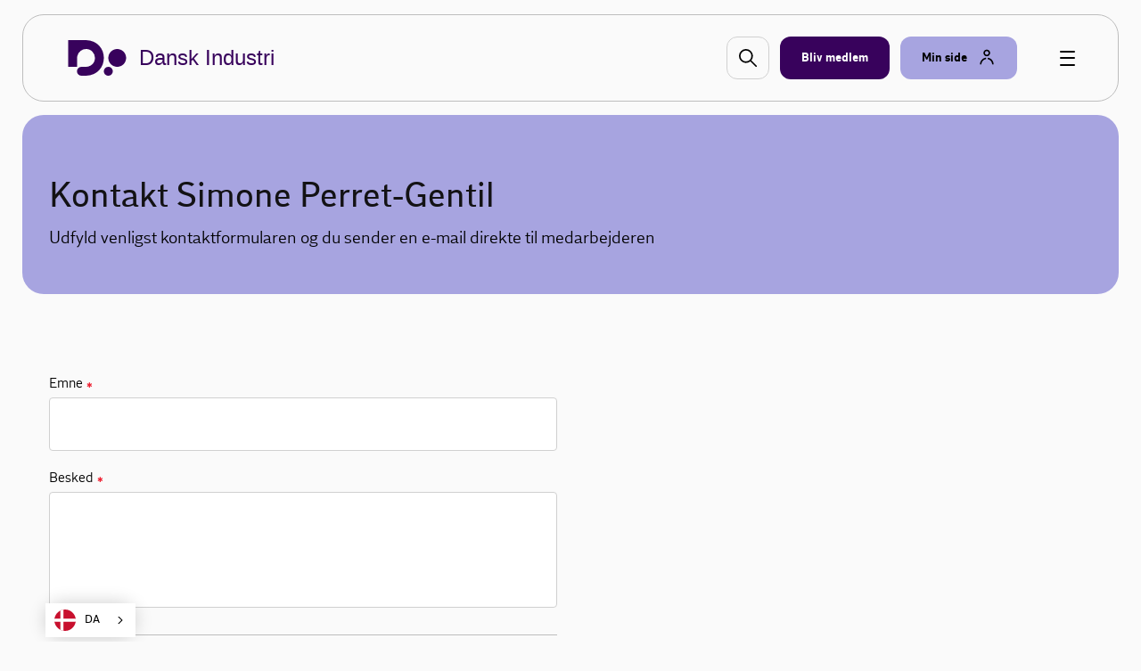

--- FILE ---
content_type: text/html; charset=utf-8
request_url: https://www.danskindustri.dk/om-di/kontakt-os/kontakt/?dinr=1318167
body_size: 9242
content:

<!DOCTYPE html>
<html class="no-js theme-didk2023" lang="da"  data-id="5636134e-a264-4f2b-b59d-89672d1ba044" >
<head>
    <meta charset="utf-8">
    <meta http-equiv="X-UA-Compatible" content="IE=edge">

    <link rel="preload" href="/dist/css/styles.css?v=639038276780000000" as="style" />
    
        <link rel="preload" href="/dist/static/fonts/disans_rg-webfont.woff2" as="font" type="font/woff2" crossorigin />
        <link rel="preload" href="/dist/static/fonts/disans_dbd-webfont.woff2" as="font" type="font/woff2" crossorigin />
        <link rel="preload" href="/dist/static/fonts/disans_he-webfont.woff2" as="font" type="font/woff2" crossorigin />
        <link rel="preload" href="/dist/static/fonts/diserif_rg-webfont.woff2" as="font" type="font/woff2" crossorigin />
        <link rel="preload" href="/dist/static/fonts/diserif_bd-webfont.woff2" as="font" type="font/woff2" crossorigin />
        <link rel="preload" href="/dist/static/fonts/di_sans-book-webfont.woff2" as="font" type="font/woff2" crossorigin />
        <link rel="preload" href="/dist/static/fonts/diserif_it-webfont.woff2" as="font" type="font/woff2" crossorigin />
        <link rel="preload" href="/dist/static/fonts/DISansDisplay-Bold.otf" as="font" type="font/otf" crossorigin />
        <link rel="preload" href="/dist/static/fonts/DISansDisplay-Regular.otf" as="font" type="font/otf" crossorigin />
        <link rel="preload" href="/dist/static/fonts/DINumbersOffice-Medium.woff2" as="font" type="font/woff2" crossorigin />
    <link rel="preload" href="https://policy.app.cookieinformation.com/uc.js" data-culture="da" as="script" />
    <link rel="preload" href="/Scripts/js/Head.js?v=9wHl6qMUBeJdMuWHIMlsAG2BiWo" as="script" />
    <link rel="preload" href="/dist/js/VendorApp.js?v=20251219" as="script" />
    
    <link rel="dns-prefetch" href="//js-agent.newrelic.com"/>
    <link rel="dns-prefetch" href="//bam.nr-data.net"/>
    <link rel="stylesheet" href="/dist/css/styles.css?v=639038276780000000" /> 
    <link rel="stylesheet" href="/dist/css/print.css?v=KI1mzRgbjLklj_9xYzhg_1O5_pc" media="print" />

    <meta name="HandheldFriendly" content="True">
    <meta name="viewport" content="width=device-width, initial-scale=1, minimal-ui" />
    <script src="/Scripts/js/Head.js?v=9wHl6qMUBeJdMuWHIMlsAG2BiWo" async></script>
    

    <meta property="twitter:site" content="@DanskIndustri" />
    <link rel="icon" href="/favicon.ico?v=20230928" sizes="32x32">
    <link rel="icon" href="/icon.svg?v=20230928" type="image/svg+xml">
    <link rel="apple-touch-icon" href="/apple-touch-icon.png?v=20230928">
    <link rel="manifest" href="/manifest.json?v=20230928">


<title>Kontakt - DI</title>
<meta name="description" content="Kontakt DI medarbejder" />
<link rel="canonical" href="https://www.danskindustri.dk/om-di/kontakt-os/kontakt/" />
<meta property="og:title" content="Kontakt - DI" />
<meta property="og:description" content="Kontakt DI medarbejder" />
<meta property="og:type" content="website" />
<meta property="og:url" content="https://www.danskindustri.dk/om-di/kontakt-os/kontakt/" />
<meta property="twitter:url" content="https://www.danskindustri.dk/om-di/kontakt-os/kontakt/" />
<meta property="twitter:creator" content="@DanskIndustri" />
<meta property="twitter:title" content="Kontakt" />
<meta property="twitter:description" content="Kontakt DI medarbejder" />
<meta property="twitter:card" content="summary" />
<meta name="robots" content="index, follow" />
<meta name="application-name" content="Kontakt - DI">
<meta name="msapplication-tooltip" content="Kontakt DI medarbejder">    <script id="CookieConsent" src="https://policy.app.cookieinformation.com/uc.js" data-culture="da" type="text/javascript"></script>
    <script>
!function(T,l,y){var S=T.location,k="script",D="instrumentationKey",C="ingestionendpoint",I="disableExceptionTracking",E="ai.device.",b="toLowerCase",w="crossOrigin",N="POST",e="appInsightsSDK",t=y.name||"appInsights";(y.name||T[e])&&(T[e]=t);var n=T[t]||function(d){var g=!1,f=!1,m={initialize:!0,queue:[],sv:"5",version:2,config:d};function v(e,t){var n={},a="Browser";return n[E+"id"]=a[b](),n[E+"type"]=a,n["ai.operation.name"]=S&&S.pathname||"_unknown_",n["ai.internal.sdkVersion"]="javascript:snippet_"+(m.sv||m.version),{time:function(){var e=new Date;function t(e){var t=""+e;return 1===t.length&&(t="0"+t),t}return e.getUTCFullYear()+"-"+t(1+e.getUTCMonth())+"-"+t(e.getUTCDate())+"T"+t(e.getUTCHours())+":"+t(e.getUTCMinutes())+":"+t(e.getUTCSeconds())+"."+((e.getUTCMilliseconds()/1e3).toFixed(3)+"").slice(2,5)+"Z"}(),iKey:e,name:"Microsoft.ApplicationInsights."+e.replace(/-/g,"")+"."+t,sampleRate:100,tags:n,data:{baseData:{ver:2}}}}var h=d.url||y.src;if(h){function a(e){var t,n,a,i,r,o,s,c,u,p,l;g=!0,m.queue=[],f||(f=!0,t=h,s=function(){var e={},t=d.connectionString;if(t)for(var n=t.split(";"),a=0;a<n.length;a++){var i=n[a].split("=");2===i.length&&(e[i[0][b]()]=i[1])}if(!e[C]){var r=e.endpointsuffix,o=r?e.location:null;e[C]="https://"+(o?o+".":"")+"dc."+(r||"services.visualstudio.com")}return e}(),c=s[D]||d[D]||"",u=s[C],p=u?u+"/v2/track":d.endpointUrl,(l=[]).push((n="SDK LOAD Failure: Failed to load Application Insights SDK script (See stack for details)",a=t,i=p,(o=(r=v(c,"Exception")).data).baseType="ExceptionData",o.baseData.exceptions=[{typeName:"SDKLoadFailed",message:n.replace(/\./g,"-"),hasFullStack:!1,stack:n+"\nSnippet failed to load ["+a+"] -- Telemetry is disabled\nHelp Link: https://go.microsoft.com/fwlink/?linkid=2128109\nHost: "+(S&&S.pathname||"_unknown_")+"\nEndpoint: "+i,parsedStack:[]}],r)),l.push(function(e,t,n,a){var i=v(c,"Message"),r=i.data;r.baseType="MessageData";var o=r.baseData;return o.message='AI (Internal): 99 message:"'+("SDK LOAD Failure: Failed to load Application Insights SDK script (See stack for details) ("+n+")").replace(/\"/g,"")+'"',o.properties={endpoint:a},i}(0,0,t,p)),function(e,t){if(JSON){var n=T.fetch;if(n&&!y.useXhr)n(t,{method:N,body:JSON.stringify(e),mode:"cors"});else if(XMLHttpRequest){var a=new XMLHttpRequest;a.open(N,t),a.setRequestHeader("Content-type","application/json"),a.send(JSON.stringify(e))}}}(l,p))}function i(e,t){f||setTimeout(function(){!t&&m.core||a()},500)}var e=function(){var n=l.createElement(k);n.src=h;var e=y[w];return!e&&""!==e||"undefined"==n[w]||(n[w]=e),n.onload=i,n.onerror=a,n.onreadystatechange=function(e,t){"loaded"!==n.readyState&&"complete"!==n.readyState||i(0,t)},n}();y.ld<0?l.getElementsByTagName("head")[0].appendChild(e):setTimeout(function(){l.getElementsByTagName(k)[0].parentNode.appendChild(e)},y.ld||0)}try{m.cookie=l.cookie}catch(p){}function t(e){for(;e.length;)!function(t){m[t]=function(){var e=arguments;g||m.queue.push(function(){m[t].apply(m,e)})}}(e.pop())}var n="track",r="TrackPage",o="TrackEvent";t([n+"Event",n+"PageView",n+"Exception",n+"Trace",n+"DependencyData",n+"Metric",n+"PageViewPerformance","start"+r,"stop"+r,"start"+o,"stop"+o,"addTelemetryInitializer","setAuthenticatedUserContext","clearAuthenticatedUserContext","flush"]),m.SeverityLevel={Verbose:0,Information:1,Warning:2,Error:3,Critical:4};var s=(d.extensionConfig||{}).ApplicationInsightsAnalytics||{};if(!0!==d[I]&&!0!==s[I]){var c="onerror";t(["_"+c]);var u=T[c];T[c]=function(e,t,n,a,i){var r=u&&u(e,t,n,a,i);return!0!==r&&m["_"+c]({message:e,url:t,lineNumber:n,columnNumber:a,error:i}),r},d.autoExceptionInstrumented=!0}return m}(y.cfg);function a(){y.onInit&&y.onInit(n)}(T[t]=n).queue&&0===n.queue.length?(n.queue.push(a),n.trackPageView({})):a()}(window,document,{src: "https://js.monitor.azure.com/scripts/b/ai.2.gbl.min.js", crossOrigin: "anonymous", cfg: {instrumentationKey: '49cbc170-01d1-4752-90cd-609e401f6261', disableCookiesUsage: false }});
</script>

    <script type="text/javascript" src="https://cdn.weglot.com/weglot.min.js"></script>
<script>
    Weglot.initialize({
        api_key: 'wg_c014f97a1bad92e8b9f5e46c4932f77f2'
    });
</script><!-- Google Tag Manager -->
<script>
!function(){"use strict";function l(e){for(var t=e,r=0,n=document.cookie.split(";");r<n.length;r++){var o=n[r].split("=");if(o[0].trim()===t)return o[1]}}function s(e){return localStorage.getItem(e)}function u(e){return window[e]}function A(e,t){e=document.querySelector(e);return t?null==e?void 0:e.getAttribute(t):null==e?void 0:e.textContent}var e=window,t=document,r="script",n="dataLayer",o="https://gtm.danskindustri.dk",a="",i="8bq8saflaekz",c="ca20b=aWQ9R1RNLVdNWkJWODg%3D&page=2",g="stapeUserId",v="",E="",d=!1;try{var d=!!g&&(m=navigator.userAgent,!!(m=new RegExp("Version/([0-9._]+)(.*Mobile)?.*Safari.*").exec(m)))&&16.4<=parseFloat(m[1]),f="stapeUserId"===g,I=d&&!f?function(e,t,r){void 0===t&&(t="");var n={cookie:l,localStorage:s,jsVariable:u,cssSelector:A},t=Array.isArray(t)?t:[t];if(e&&n[e])for(var o=n[e],a=0,i=t;a<i.length;a++){var c=i[a],c=r?o(c,r):o(c);if(c)return c}else console.warn("invalid uid source",e)}(g,v,E):void 0;d=d&&(!!I||f)}catch(e){console.error(e)}var m=e,g=(m[n]=m[n]||[],m[n].push({"gtm.start":(new Date).getTime(),event:"gtm.js"}),t.getElementsByTagName(r)[0]),v=I?"&bi="+encodeURIComponent(I):"",E=t.createElement(r),f=(d&&(i=8<i.length?i.replace(/([a-z]{8}$)/,"kp$1"):"kp"+i),!d&&a?a:o);E.async=!0,E.src=f+"/"+i+".js?"+c+v,null!=(e=g.parentNode)&&e.insertBefore(E,g)}();
</script>
<!-- End Google Tag Manager -->

</head>
<body data-diinternal="false">
    <!-- Google Tag Manager (noscript) -->
<noscript><iframe src='' height='0' width='0' style='display:none;visibility:hidden' data-category-consent='cookie_cat_marketing' data-consent-src='https://www.googletagmanager.com/ns.html?id=GTM-WMZBV88'></iframe></noscript>
<!-- End Google Tag Manager (noscript) -->

    

    <div class="page-wrapper">
            <div class="js--main-header">
                


<div class="slide-in js--menu">
    <div class="slide-in__inner">
        <div class="slide-in__close js--close-overlay"></div>
        <div class="slide-in__scrollable">
            <div class="slide-in__nav">
                <ul>
                        <li>
                            <a href="/vi-radgiver-dig/" class="slide-in__nav-item" title="Vi r&#xE5;dgiver dig">
                                Vi r&#xE5;dgiver dig
                            </a>
                        </li>
                        <li>
                            <a href="/arrangementer/" class="slide-in__nav-item" title="Kurser, arrangementer og netv&#xE6;rk">
                                Kurser, arrangementer og netv&#xE6;rk
                            </a>
                        </li>
                        <li>
                            <a href="/brancher-og-foreninger/" class="slide-in__nav-item" title="Brancher og foreninger">
                                Brancher og foreninger
                            </a>
                        </li>
                        <li>
                            <a href="/politik-og-analyser/" class="slide-in__nav-item" title="Politik og analyser">
                                Politik og analyser
                            </a>
                        </li>
                        <li>
                            <a href="/di-business/" class="slide-in__nav-item" title="DI Business">
                                DI Business
                            </a>
                        </li>
                        <li>
                            <a href="/om-di/" class="slide-in__nav-item" title="Om DI">
                                Om DI
                            </a>
                        </li>
                </ul>
            </div>
                <div class="slide-in__nav">
                    <ul>
                                <li>
                                    <a href="/om-di/kontakt-os/presse/" class="slide-in__nav-item slide-in__nav-item--small" title="Presse">
                                            <span class="icon">
                                                
    <svg class="svg-icon svg-icon--profile">
        <use xlink:href="/dist/svg/svg-sprite.svg?v=504911232000000000#profile"></use>
    </svg>

                                            </span>
                                        Presse
                                    </a>
                                </li>
                                <li>
                                    <a href="/om-di/kontakt-os/" class="slide-in__nav-item slide-in__nav-item--small" title="Kontakt os">
                                            <span class="icon">
                                                
    <svg class="svg-icon svg-icon--profile">
        <use xlink:href="/dist/svg/svg-sprite.svg?v=504911232000000000#profile"></use>
    </svg>

                                            </span>
                                        Kontakt os
                                    </a>
                                </li>
                                <li>
                                    <a href="/om-di/job-i-di/" class="slide-in__nav-item slide-in__nav-item--small" title="Job i DI">
                                            <span class="icon">
                                                
    <svg class="svg-icon svg-icon--profile">
        <use xlink:href="/dist/svg/svg-sprite.svg?v=504911232000000000#profile"></use>
    </svg>

                                            </span>
                                        Job i DI
                                    </a>
                                </li>
                                <li>
                                    <a href="/english/" class="slide-in__nav-item slide-in__nav-item--small" title="English">
                                            <span class="icon icon--full">
                                                
    <svg class="svg-icon svg-icon--flag_uk">
        <use xlink:href="/dist/svg/svg-sprite.svg?v=504911232000000000#flag_uk"></use>
    </svg>

                                            </span>
                                        English
                                    </a>
                                </li>
                    </ul>
                </div>
        </div>
    </div>
</div>                <div class="sticky-menu js--sticky-menu is-home">
                    <div class="sticky-menu__inner js--sticky-menu-inner">



<header class="new-header new-header--bordered">
    <div class="w--lg">
        <div class="new-header__inner">
                <a href="/" class="button button--logo theme--local theme-didk2023" title="Til forsiden">

    <svg class="svg-icon svg-icon--logo">
        <use xlink:href="/dist/svg/svg-sprite-v2.svg?v=504911232000000000#logo"></use>
    </svg>
                        <span class="text text--headline">Dansk Industri</span>
                </a>

                <a href="#" class="new-header__item new-header__item--bordered new-header__item--icon js--raffle-search-button">
                    
    <svg class="svg-icon svg-icon--search">
        <use xlink:href="/dist/svg/svg-sprite.svg?v=504911232000000000#search"></use>
    </svg>

                </a>
            
                <a href="/bliv-medlem/" class="new-header__item new-header__item--bordered new-header__item--brand" title="Bliv medlem" >
                    <span class="text">Bliv medlem</span>
                </a>
            <span class="new-header__item-container">
                <a href="#" class="new-header__item new-header__item--bordered has-icon new-header__item--brand-light js--mysite-toggle" data-userid="">
                    <span class="text">Min side</span>

    <svg class="svg-icon svg-icon--staff">
        <use xlink:href="/dist/svg/svg-sprite-v2.svg?v=504911232000000000#staff"></use>
    </svg>
                </a>
                <div class="new-header__dropdown new-header__dropdown--tooltip js--mysite-tooltip">
                    <div class="new-header__dropdown__area">
                        <a href="#" class="new-header__dropdown__item new-header__dropdown__item--remarkable js--mysite-tooltip-toogle">
                            <span class="icon">
                                
    <svg class="svg-icon svg-icon--person">
        <use xlink:href="/dist/svg/svg-sprite.svg?v=504911232000000000#person"></use>
    </svg>

                            </span>
                            <span class="new-header__dropdown__title">
                                Velkommen tilbage
                            </span>
                            <span class="new-header__dropdown__text js--mysite-tooltip-number">
                                Der er 0 nye anbefalinger til dig
                            </span>
                        </a>
                    </div>
                </div>
                <div class="new-header__dropdown js--mysite">
                    <div class="new-header__dropdown__area">
                        <a href="https://dit.di.dk" class="new-header__dropdown__item new-header__dropdown__item--remarkable js--login-intent-mypage" target="_blank" data-datalayer-obj='{"event": "login_intent"}'>
                            <span class="icon">
                                
    <svg class="svg-icon svg-icon--person">
        <use xlink:href="/dist/svg/svg-sprite.svg?v=504911232000000000#person"></use>
    </svg>

                            </span>
                            <span class="new-header__dropdown__title">
                                Min side
                            </span>
                            <span class="new-header__dropdown__text">
F&#xE5; adgang til dine netv&#xE6;rk, tilmeldinger og &#xF8;vrige DI-services.                            </span>
                        </a>
                    </div>
                    <div class="new-header__dropdown__area js--mysite-recommendations" style="display: none;">
                        <div class="new-header__dropdown__item">
                            <span class="new-header__dropdown__title">
                                Anbefalet til dig
                            </span>
                            <span class="new-header__dropdown__number js--mysite-recommendations-number"></span>
                        </div>
                    </div>
                        <div class="new-header__dropdown__area">
                            <div class="new-header__dropdown__item">
                                <span class="new-header__dropdown__title">
                                    Ny hos DI?
                                </span>
                            </div>
                            <ul class="new-header__dropdown__item new-header__dropdown__item--list">
                                <li class="new-header__dropdown__list-item">
                                    <a href="https://dit.di.dk/Authorization/Create" class="js--login-intent-newuser" target="_blank" data-datalayer-obj='{"event": "login_intent"}'>
                                        Opret en ny bruger hvis du ikke allerede har et login
                                            
<span class="arrow ">
    <svg viewBox="0 0 34 34" xmlns="http://www.w3.org/2000/svg">
        <g fill-rule="evenodd">
            <path class="fill" d="M34 17c0 9.405-7.595 17-17 17-9.366 0-17-7.595-17-17C0 7.595 7.634 0 17 0c9.405 0 17 7.595 17 17zm-8.343 1.023c.315-.315.433-.708.433-1.023 0-.394-.118-.708-.433-1.023l-7.988-7.28c-.12-.158-.473-.354-.827-.354-.71 0-1.338.63-1.338 1.298 0 .277.078.67.393.946l5.746 5.076H9.05c-.668 0-1.298.63-1.298 1.338 0 .708.63 1.26 1.3 1.26h12.592l-5.746 5.154c-.315.236-.393.63-.393.945 0 .668.63 1.297 1.338 1.297.393 0 .747-.236.944-.393l7.87-7.24z" />
            <path class="border" d="M34 17c0-9.405-7.595-17-17-17C7.634 0 0 7.595 0 17c0 9.405 7.634 17 17 17 9.405 0 17-7.595 17-17zm-2.715 0c0 7.87-6.375 14.245-14.285 14.245C9.13 31.245 2.794 24.87 2.794 17 2.794 9.13 9.13 2.794 17 2.794c7.91 0 14.285 6.336 14.285 14.206z" />
            <path d="M25.657 18.023c.315-.315.433-.708.433-1.023 0-.394-.118-.708-.433-1.023l-7.988-7.28c-.12-.158-.473-.354-.827-.354-.71 0-1.338.63-1.338 1.298 0 .277.078.67.393.946l5.746 5.076H9.05c-.668 0-1.298.63-1.298 1.338 0 .708.63 1.26 1.3 1.26h12.592l-5.746 5.154c-.315.236-.393.63-.393.945 0 .668.63 1.297 1.338 1.297.393 0 .747-.236.944-.393l7.87-7.24z" class="arrow-shape" />
        </g>
    </svg>
</span>
                                    </a>
                                </li>
                            </ul>
                        </div>
                </div>
            </span>
            <a href="javascript:" class="button button--burger js--burger">
                <span></span>
            </a>
        </div>
    </div>
</header>

                    </div>
                </div>
            </div>
        <main>
            
<!-- DIContactBlock.cshtml -->

        <script>
            function resetAll() {
                resetTextField(document.getElementById('subject'));
                resetTextField(document.getElementById('content'));
                resetTextField(document.getElementById('email'));
                resetTextField(document.getElementById('name'));
                resetTextField(document.getElementById('confirmemail'));
                document.getElementById('file').value = '';
                document.getElementById('filedispdiv').innerHTML = "V&#xE6;lg fil";
            }
        </script>
    <script>
    function emailIsValid(email) {
        return (/^[a-zA-Z0-9æøåÆØÅ_\.+-]+@[a-zA-Z0-9æøåÆØÅ\.-]+\.[a-zA-Z0-9-]+$/).test(email);
    }

    function doUpload() {
        document.getElementById('file').click();
    }

    function submitForm() {
        var isValid = true;
        if (!validateTextField(document.getElementById('subject'))) { isValid = false; }
        if (!validateTextField(document.getElementById('content'))) { isValid = false; }
        if (!validateTextField(document.getElementById('name'))) { isValid = false; }
        if (!validateEmailField(document.getElementById('email'))) { isValid = false; }
        if (!validateEmailField(document.getElementById('confirmemail'))) { isValid = false; }
        if (document.getElementById('email').value.toLowerCase() != document.getElementById('confirmemail').value.toLowerCase()) {
            isValid = false;
            document.getElementById('innererrormessage').innerHTML = 'E-mail adresser er ikke ens';
        }
        var x = document.getElementById('file');
        if (x.files.length > 0) {
            var filesize = ((x.files[0].size/1024)/1024).toFixed(4); // MB
            if (filesize >= 5) {
                alert('Størrelse på vedhæftet fil må maksimalt være 5MB');
                isValid = false;
            }
        }
        if (isValid) {
            document.getElementById("spinner").style.opacity = 100;
            document.theform.submit();
        }
        else {
            document.getElementById('errormessage').style.display = 'inline';
        }
    }

    function setFileTextChange() {
        var x = document.getElementById('file');
        var txt = "";
        if (x.files.length == 0) {
            txt = "V&#xE6;lg fil";
        }
        else {
            txt = x.files[0].name;
        }
        document.getElementById('filedispdiv').innerHTML = txt;
    }

    function validateEmailField(myelement) {
        var mystyle = "is-invalid";
        if (myelement.value == '' || !emailIsValid(myelement.value)) {
            myelement.parentNode.classList.add(mystyle);
            myelement.parentNode.querySelector(".form__notice").style.display = 'inline';
            return false;
        }
        else {
            myelement.parentNode.className = myelement.parentNode.className.replace(mystyle, "");
            myelement.parentNode.querySelector(".form__notice").style.display = 'none';
            return true;
        }
    }

    function validateTextField(myelement) {
        var mystyle = "is-invalid";
        if (myelement.value == '') {
            myelement.parentNode.classList.add(mystyle);
            myelement.parentNode.querySelector(".form__notice").style.display = 'inline';
            return false;
        }
        else {
            myelement.parentNode.className = myelement.parentNode.className.replace(mystyle, "");
            myelement.parentNode.querySelector(".form__notice").style.display = 'none';
            return true;
        }
    }

    function resetTextField(myelement) {
        var mystyle = "is-invalid";
        myelement.value = "";
        myelement.parentNode.className = myelement.parentNode.className.replace(mystyle, "");
        myelement.parentNode.querySelector(".form__notice").style.display = 'none';
    }





    </script>
    <section class="section">
        <div class="deck deck--brand-light deck--header">
            <div class="w--md banner-title">
                <h1>Kontakt Simone Perret-Gentil</h1>
                    <p>Udfyld venligst kontaktformularen og du sender en e-mail direkte til medarbejderen</p>
            </div>
        </div>
    </section>
    <section class="section">
        <div class="deck">
            <div class="w--md">
                <form name="theform" method="post" enctype="multipart/form-data">
                    <div class="flex-grid flex-grid--top-margin">
                        <div class="flex-grid__col flex-grid__col--12 flex-grid__col--sm-6 flex-grid__col--md-6">
                            <div class="form">
                                <div class="form__section is-hidden">
                                    <div class="form__section__inner">
                                        <div class="form__field is-required form__field--text">
                                            <input type="text" name="address" id="address" />
                                            <input type="text" name="category" id="category" value="category" />
                                        </div>
                                    </div>
                                </div>
                                <div class="form__section">
                                    <div class="form__section__inner">
                                        <div class="form__field form__field--text is-required">
                                            <label for="name" class="form__label">
                                                <span class="form__label__text">Emne&nbsp;&nbsp;<strong>&#10033;</strong></span>
                                            </label>
                                            <input onblur="validateTextField(this);" class="form__item" tabindex="" type="text" id="subject" name="subject">
                                            <span style="display:none;" class="form__notice">Dette felt skal udfyldes</span>
                                        </div>
                                    </div>
                                    <div class="form__section__inner">
                                        <div class="form__field form__field--textarea is-required">
                                            <label for="companyname" class="form__label">
                                                <span class="form__label__text">Besked&nbsp;&nbsp;<strong>&#10033;</strong></span>
                                            </label>
                                            <textarea onblur="validateTextField(this);" class="form__item" tabindex="" type="text" id="content" name="content"></textarea>
                                            <span style="display:none;" class="form__notice">Dette felt skal udfyldes</span>
                                        </div>
                                    </div>

                                    <!-- DIVIDER -->
                                    <div style="display:block">
                                        <hr class="spacing" />
                                    </div>

                                    <div class="form__section__inner" style="display:block">
                                        <div class="form__field form__field--text is-required">
                                            <label for="companyname" class="form__label">
                                                <span class="form__label__text">Navn&nbsp;&nbsp;<strong>&#10033;</strong></span>
                                            </label>
                                            <input onblur="validateTextField(this);" class="form__item" tabindex="" type="text" id="name" name="name" value="">
                                            <span style="display:none;" class="form__notice">Dette felt skal udfyldes</span>
                                        </div>
                                    </div>
                                    <div class="form__section__inner" style="display:block">
                                        <div class="form__field form__field--text is-required">
                                            <label for="email" class="form__label">
                                                <span class="form__label__text">E-mail&nbsp;&nbsp;<strong>&#10033;</strong></span>
                                            </label>
                                            <input onblur="validateEmailField(this);" class="form__item" tabindex="" type="text" id="email" name="email" value="">
                                            <span style="display:none;" class="form__notice">Dette felt skal udfyldes og skal v&#xE6;re validt</span>
                                        </div>
                                    </div>
                                    <div class="form__section__inner" style="display:block">
                                        <div class="form__field form__field--text is-required">
                                            <label for="confirmemail" class="form__label">
                                                <span class="form__label__text">Bekr&#xE6;ft e-mail&nbsp;&nbsp;<strong>&#10033;</strong></span>
                                            </label>
                                            <input onblur="validateEmailField(this);" class="form__item" tabindex="" type="text" id="confirmemail" name="confirmemail" value="">
                                            <span style="display:none;" class="form__notice">Dette felt skal udfyldes og skal v&#xE6;re validt</span>
                                        </div>
                                    </div>
                                    <div class="form__section__inner">
                                        <div class="form__field form__field--text">
                                            <label for="file" class="form__label">
                                                <span class="form__label__text">Vedh&#xE6;ft fil (max 5MB)</span>
                                            </label>
                                            <input onchange="setFileTextChange();" style="display:none" title="V&#xE6;lg fil" type="file" id="file" name="file" />
                                            <button onclick="doUpload(); return false" class="button button--primary button--block button--small">
                                                <span id="filedispdiv" class="text">V&#xE6;lg fil</span>
                                            </button>
                                        </div>
                                    </div>

                                    <!-- DIVIDER -->
                                    <div>
                                        <hr class="spacing" />
                                    </div>

                                    <!-- BUTTONS -->
                                    <div class="flex-grid align-right">
                                        <div class="flex-grid__col flex-grid__col--12 align-right">
                                            <div class="action-buttons">
                                                <button onclick="submitForm(); return false;" class="button button--large button--primary rm-this-class rm-this-class-hide-default">
                                                    <span class="icon">
                                                        <svg class="svg-icon svg-icon--arrow_white">
                                                            <use xlink:href="/dist/svg/svg-sprite.svg#arrow_white"></use>
                                                        </svg>
                                                    </span>
                                                    <span class="text">Send</span>
                                                    <span id="spinner" class="spin">
                                                        <span class="spinner spinner--small"></span>
                                                    </span>
                                                </button>


                                                <button onclick="resetAll(); return false;" type="button" class="button button--large button--primary rm-this-class rm-this-class-hide-default">
                                                    <span class="icon">
                                                        <svg class="svg-icon svg-icon--arrow_white">
                                                            <use xlink:href="/dist/svg/svg-sprite.svg#arrow_white"></use>
                                                        </svg>
                                                    </span>
                                                    <span class="text">Annuller</span>
                                                    <span class="spin">
                                                        <span class="spinner spinner--small"></span>
                                                    </span>
                                                </button>
                                            </div>
                                        </div>
                                    </div>

                                    <!-- ERROR MESSAGE -->
                                    <div style="display:none;" id="errormessage" class="flex-grid align-right">
                                        <div class="flex-grid__col flex-grid__col--12 align-right is-invalid">
                                            <span id="innererrormessage" class="form__notice">Alle obligatoriske felter skal udfyldes</span>
                                        </div>
                                    </div>

                                </div>
                            </div>
                        </div>
                    </div>
                <input name="__RequestVerificationToken" type="hidden" value="CfDJ8PiZIN_zZyVAmT7TS1XoH_cq-v-xDCYZcV4rItSC0h3y6Br3Gc7Clg-aJtYFZolFmlgFoFkIZ4N6vdUOoibHu7VGW8C69AHyAXRYlQhy2jliDY72u9OzO0ZNha7sj3DdCQRgtTRkdXjPI6JqGQ4bXko" /></form>
            </div>
        </div>
        </section>



            
        </main>

<footer class="main-footer-v2">
    <div class="w--lg">
        <h2 class="main-footer-v2__headline">Om DI</h2>

        <div class="flex-grid">
            <div class="main-footer-v2__column flex-grid__col flex-grid__col--12 flex-grid__col--md-4">
                <div class="main-footer-v2__column__inner">
                    <ul class="links-list">
                            <li>
                                
<a href="/om-di/hvad-er-di/" class="button button--link button--link--inverted has-icon button--link--full">
    <span class="text">Hvad er DI</span>
        
<span class="arrow icon arrow--white">
    <svg viewBox="0 0 34 34" xmlns="http://www.w3.org/2000/svg">
        <g fill-rule="evenodd">
            <path class="fill" d="M34 17c0 9.405-7.595 17-17 17-9.366 0-17-7.595-17-17C0 7.595 7.634 0 17 0c9.405 0 17 7.595 17 17zm-8.343 1.023c.315-.315.433-.708.433-1.023 0-.394-.118-.708-.433-1.023l-7.988-7.28c-.12-.158-.473-.354-.827-.354-.71 0-1.338.63-1.338 1.298 0 .277.078.67.393.946l5.746 5.076H9.05c-.668 0-1.298.63-1.298 1.338 0 .708.63 1.26 1.3 1.26h12.592l-5.746 5.154c-.315.236-.393.63-.393.945 0 .668.63 1.297 1.338 1.297.393 0 .747-.236.944-.393l7.87-7.24z" />
            <path class="border" d="M34 17c0-9.405-7.595-17-17-17C7.634 0 0 7.595 0 17c0 9.405 7.634 17 17 17 9.405 0 17-7.595 17-17zm-2.715 0c0 7.87-6.375 14.245-14.285 14.245C9.13 31.245 2.794 24.87 2.794 17 2.794 9.13 9.13 2.794 17 2.794c7.91 0 14.285 6.336 14.285 14.206z" />
            <path d="M25.657 18.023c.315-.315.433-.708.433-1.023 0-.394-.118-.708-.433-1.023l-7.988-7.28c-.12-.158-.473-.354-.827-.354-.71 0-1.338.63-1.338 1.298 0 .277.078.67.393.946l5.746 5.076H9.05c-.668 0-1.298.63-1.298 1.338 0 .708.63 1.26 1.3 1.26h12.592l-5.746 5.154c-.315.236-.393.63-.393.945 0 .668.63 1.297 1.338 1.297.393 0 .747-.236.944-.393l7.87-7.24z" class="arrow-shape" />
        </g>
    </svg>
</span>
</a>
                            </li>
                            <li>
                                
<a href="/om-di/kontakt-os/" class="button button--link button--link--inverted has-icon button--link--full">
    <span class="text">Kontakt os</span>
        
<span class="arrow icon arrow--white">
    <svg viewBox="0 0 34 34" xmlns="http://www.w3.org/2000/svg">
        <g fill-rule="evenodd">
            <path class="fill" d="M34 17c0 9.405-7.595 17-17 17-9.366 0-17-7.595-17-17C0 7.595 7.634 0 17 0c9.405 0 17 7.595 17 17zm-8.343 1.023c.315-.315.433-.708.433-1.023 0-.394-.118-.708-.433-1.023l-7.988-7.28c-.12-.158-.473-.354-.827-.354-.71 0-1.338.63-1.338 1.298 0 .277.078.67.393.946l5.746 5.076H9.05c-.668 0-1.298.63-1.298 1.338 0 .708.63 1.26 1.3 1.26h12.592l-5.746 5.154c-.315.236-.393.63-.393.945 0 .668.63 1.297 1.338 1.297.393 0 .747-.236.944-.393l7.87-7.24z" />
            <path class="border" d="M34 17c0-9.405-7.595-17-17-17C7.634 0 0 7.595 0 17c0 9.405 7.634 17 17 17 9.405 0 17-7.595 17-17zm-2.715 0c0 7.87-6.375 14.245-14.285 14.245C9.13 31.245 2.794 24.87 2.794 17 2.794 9.13 9.13 2.794 17 2.794c7.91 0 14.285 6.336 14.285 14.206z" />
            <path d="M25.657 18.023c.315-.315.433-.708.433-1.023 0-.394-.118-.708-.433-1.023l-7.988-7.28c-.12-.158-.473-.354-.827-.354-.71 0-1.338.63-1.338 1.298 0 .277.078.67.393.946l5.746 5.076H9.05c-.668 0-1.298.63-1.298 1.338 0 .708.63 1.26 1.3 1.26h12.592l-5.746 5.154c-.315.236-.393.63-.393.945 0 .668.63 1.297 1.338 1.297.393 0 .747-.236.944-.393l7.87-7.24z" class="arrow-shape" />
        </g>
    </svg>
</span>
</a>
                            </li>
                            <li>
                                
<a href="/om-di/job-i-di/" class="button button--link button--link--inverted has-icon button--link--full">
    <span class="text">Job i DI</span>
        
<span class="arrow icon arrow--white">
    <svg viewBox="0 0 34 34" xmlns="http://www.w3.org/2000/svg">
        <g fill-rule="evenodd">
            <path class="fill" d="M34 17c0 9.405-7.595 17-17 17-9.366 0-17-7.595-17-17C0 7.595 7.634 0 17 0c9.405 0 17 7.595 17 17zm-8.343 1.023c.315-.315.433-.708.433-1.023 0-.394-.118-.708-.433-1.023l-7.988-7.28c-.12-.158-.473-.354-.827-.354-.71 0-1.338.63-1.338 1.298 0 .277.078.67.393.946l5.746 5.076H9.05c-.668 0-1.298.63-1.298 1.338 0 .708.63 1.26 1.3 1.26h12.592l-5.746 5.154c-.315.236-.393.63-.393.945 0 .668.63 1.297 1.338 1.297.393 0 .747-.236.944-.393l7.87-7.24z" />
            <path class="border" d="M34 17c0-9.405-7.595-17-17-17C7.634 0 0 7.595 0 17c0 9.405 7.634 17 17 17 9.405 0 17-7.595 17-17zm-2.715 0c0 7.87-6.375 14.245-14.285 14.245C9.13 31.245 2.794 24.87 2.794 17 2.794 9.13 9.13 2.794 17 2.794c7.91 0 14.285 6.336 14.285 14.206z" />
            <path d="M25.657 18.023c.315-.315.433-.708.433-1.023 0-.394-.118-.708-.433-1.023l-7.988-7.28c-.12-.158-.473-.354-.827-.354-.71 0-1.338.63-1.338 1.298 0 .277.078.67.393.946l5.746 5.076H9.05c-.668 0-1.298.63-1.298 1.338 0 .708.63 1.26 1.3 1.26h12.592l-5.746 5.154c-.315.236-.393.63-.393.945 0 .668.63 1.297 1.338 1.297.393 0 .747-.236.944-.393l7.87-7.24z" class="arrow-shape" />
        </g>
    </svg>
</span>
</a>
                            </li>
                            <li>
                                
<a href="/om-di/brug-industriens-hus/" class="button button--link button--link--inverted has-icon button--link--full">
    <span class="text">DI&#x27;s kontorer, m&#xF8;delokaler og konferencehotel</span>
        
<span class="arrow icon arrow--white">
    <svg viewBox="0 0 34 34" xmlns="http://www.w3.org/2000/svg">
        <g fill-rule="evenodd">
            <path class="fill" d="M34 17c0 9.405-7.595 17-17 17-9.366 0-17-7.595-17-17C0 7.595 7.634 0 17 0c9.405 0 17 7.595 17 17zm-8.343 1.023c.315-.315.433-.708.433-1.023 0-.394-.118-.708-.433-1.023l-7.988-7.28c-.12-.158-.473-.354-.827-.354-.71 0-1.338.63-1.338 1.298 0 .277.078.67.393.946l5.746 5.076H9.05c-.668 0-1.298.63-1.298 1.338 0 .708.63 1.26 1.3 1.26h12.592l-5.746 5.154c-.315.236-.393.63-.393.945 0 .668.63 1.297 1.338 1.297.393 0 .747-.236.944-.393l7.87-7.24z" />
            <path class="border" d="M34 17c0-9.405-7.595-17-17-17C7.634 0 0 7.595 0 17c0 9.405 7.634 17 17 17 9.405 0 17-7.595 17-17zm-2.715 0c0 7.87-6.375 14.245-14.285 14.245C9.13 31.245 2.794 24.87 2.794 17 2.794 9.13 9.13 2.794 17 2.794c7.91 0 14.285 6.336 14.285 14.206z" />
            <path d="M25.657 18.023c.315-.315.433-.708.433-1.023 0-.394-.118-.708-.433-1.023l-7.988-7.28c-.12-.158-.473-.354-.827-.354-.71 0-1.338.63-1.338 1.298 0 .277.078.67.393.946l5.746 5.076H9.05c-.668 0-1.298.63-1.298 1.338 0 .708.63 1.26 1.3 1.26h12.592l-5.746 5.154c-.315.236-.393.63-.393.945 0 .668.63 1.297 1.338 1.297.393 0 .747-.236.944-.393l7.87-7.24z" class="arrow-shape" />
        </g>
    </svg>
</span>
</a>
                            </li>
                            <li>
                                
<a href="/om-di/di-foreninger-koncernforbundne-selskaber-og-organer-som-di-deler-dine-oplysninger-med/" class="button button--link button--link--inverted has-icon button--link--full">
    <span class="text">DI-foreninger, koncernforbundne selskaber og organer, som DI deler dine oplysninger med</span>
        
<span class="arrow icon arrow--white">
    <svg viewBox="0 0 34 34" xmlns="http://www.w3.org/2000/svg">
        <g fill-rule="evenodd">
            <path class="fill" d="M34 17c0 9.405-7.595 17-17 17-9.366 0-17-7.595-17-17C0 7.595 7.634 0 17 0c9.405 0 17 7.595 17 17zm-8.343 1.023c.315-.315.433-.708.433-1.023 0-.394-.118-.708-.433-1.023l-7.988-7.28c-.12-.158-.473-.354-.827-.354-.71 0-1.338.63-1.338 1.298 0 .277.078.67.393.946l5.746 5.076H9.05c-.668 0-1.298.63-1.298 1.338 0 .708.63 1.26 1.3 1.26h12.592l-5.746 5.154c-.315.236-.393.63-.393.945 0 .668.63 1.297 1.338 1.297.393 0 .747-.236.944-.393l7.87-7.24z" />
            <path class="border" d="M34 17c0-9.405-7.595-17-17-17C7.634 0 0 7.595 0 17c0 9.405 7.634 17 17 17 9.405 0 17-7.595 17-17zm-2.715 0c0 7.87-6.375 14.245-14.285 14.245C9.13 31.245 2.794 24.87 2.794 17 2.794 9.13 9.13 2.794 17 2.794c7.91 0 14.285 6.336 14.285 14.206z" />
            <path d="M25.657 18.023c.315-.315.433-.708.433-1.023 0-.394-.118-.708-.433-1.023l-7.988-7.28c-.12-.158-.473-.354-.827-.354-.71 0-1.338.63-1.338 1.298 0 .277.078.67.393.946l5.746 5.076H9.05c-.668 0-1.298.63-1.298 1.338 0 .708.63 1.26 1.3 1.26h12.592l-5.746 5.154c-.315.236-.393.63-.393.945 0 .668.63 1.297 1.338 1.297.393 0 .747-.236.944-.393l7.87-7.24z" class="arrow-shape" />
        </g>
    </svg>
</span>
</a>
                            </li>
                    </ul>
                </div>
            </div>

            <div class="main-footer-v2__column flex-grid__col flex-grid__col--12 flex-grid__col--md-4">
                <div class="main-footer-v2__column__inner">
                    <ul class="links-list">
                            <li>
                                <a href="/vi-radgiver-dig/">Vi r&#xE5;dgiver dig</a>
                            </li>
                            <li>
                                <a href="/arrangementer/">Kurser, arrangementer og netv&#xE6;rk</a>
                            </li>
                            <li>
                                <a href="/brancher-og-foreninger/">Brancher og foreninger</a>
                            </li>
                            <li>
                                <a href="/politik-og-analyser/">Politik og analyser</a>
                            </li>
                            <li>
                                <a href="/di-business/">DI Business</a>
                            </li>
                            <li>
                                <a href="/vi-radgiver-dig/virksomhedsregler-og-varktojer/handel-og-eksport/dis-certifikatservice/">DI Certifikatservice</a>
                            </li>
                            <li>
                                <a href="/vi-radgiver-dig/internationalt/">Internationalt</a>
                            </li>
                    </ul>
                </div>
            </div>

            <div class="main-footer-v2__column flex-grid__col flex-grid__col--12 flex-grid__col--md-4">
                <div class="main-footer-v2__column__inner">
                    <span class="main-footer-v2__logo">
                        
    <svg class="svg-icon svg-icon--logo">
        <use xlink:href="/dist/svg/svg-sprite-v2.svg?v=504911232000000000#logo"></use>
    </svg>

                    </span>

                        <address class="main-footer-v2__address">
                            
<p>Dansk Industri<br />H. C. Andersens Boulevard 18<br />1553 K&oslash;benhavn V<br />Telefon: +45 3377 3377<br />E-mail: <a href="mailto:di@di.dk">di@di.dk</a></p>
                        </address>

                    <ul class="main-footer-v2__social">
                            <li>
                                <a href="https://www.linkedin.com/company/163193/"  target="_blank" rel="noopener" title="LinkedIn">
                                    
    <svg class="svg-icon svg-icon--some-circle-linkedin">
        <use xlink:href="/dist/svg/svg-sprite-v2.svg?v=504911232000000000#some-circle-linkedin"></use>
    </svg>

                                </a>
                            </li>
                            <li>
                                <a href="https://facebook.com/DanskIndustri"  target="_blank" rel="noopener" title="Facebook">
                                    
    <svg class="svg-icon svg-icon--some-circle-facebook">
        <use xlink:href="/dist/svg/svg-sprite-v2.svg?v=504911232000000000#some-circle-facebook"></use>
    </svg>

                                </a>
                            </li>
                            <li>
                                <a href="https://twitter.com/DanskIndustri"  target="_blank" rel="noopener" title="Twitter">
                                    
    <svg class="svg-icon svg-icon--some-circle-twitter">
        <use xlink:href="/dist/svg/svg-sprite-v2.svg?v=504911232000000000#some-circle-twitter"></use>
    </svg>

                                </a>
                            </li>
                    </ul>
                </div>
            </div>
        </div>

        <div class="flex-grid">
            <div class="flex-grid__col flex-grid__col--12 flex-grid__col--md-6">
                    <ul class="main-footer-v2__links">
                                <li>
                                    <a href="/om-di/omdidk/">Om di.dk</a>
                                </li>
                                <li>
                                    <a href="/om-di/kontakt-os/hvem-er-hvem/">Find person</a>
                                </li>
                                <li>
                                    <a href="/om-di/privatlivspolitik/">Privatlivspolitik</a>
                                </li>
                    </ul>
            </div>

            <div class="flex-grid__col flex-grid__col--12 flex-grid__col--md-6">

<a href="/bliv-medlem/" class="button button--primary button--border button--small button--inverted"  >
    <span class="text">Bliv medlem</span>
</a>
<a href="https://dit.di.dk/" class="button button--primary button--border button--small"  target="_blank" rel="noopener" >
    <span class="text">Log ind p&#xE5; Min Side</span>
</a>            </div>
        </div>
    </div>
</footer>    </div>
    

    <script src="/dist/js/VendorApp.js?v=20251219" async></script>

    <script type="text/javascript">
window.addEventListener('load', function () {
  di.cookieConsent.handleStatistic(function () {
!function(b,c,f,g,h,i,j){b[h]||(b[h]=function(){(b[h].q=b[h].q||[]).push(arguments)},b[h].q=b[h].q||[],i=c.createElement(f),j=c.getElementsByTagName(f)[0],i.async=1,i.src=g,j.parentNode.insertBefore(i,j))}(window,document,"script","//dmcqaqmkk1tj3.cloudfront.net/di.js","ontame");
  });
});
</script><script type='text/javascript'>
/*<![CDATA[*/
window.addEventListener('load', function () {
di.cookieConsent.handleMarketing(function () {
(function() {
var sz = document.createElement('script'); sz.type = 'text/javascript'; sz.async = true;
sz.src = '//siteimproveanalytics.com/js/siteanalyze_358440.js';
var s = document.getElementsByTagName('script')[0]; s.parentNode.insertBefore(sz, s);
})();
});
});
/*]]>*/
</script>

    <script defer="defer" src="/Util/Find/epi-util/find.js"></script>
<script>
document.addEventListener('DOMContentLoaded',function(){if(typeof FindApi === 'function'){var api = new FindApi();api.setApplicationUrl('/');api.setServiceApiBaseUrl('/find_v2/');api.processEventFromCurrentUri();api.bindWindowEvents();api.bindAClickEvent();api.sendBufferedEvents();}})
</script>

</body>
</html>

--- FILE ---
content_type: text/javascript; charset=UTF-8
request_url: https://www.danskindustri.dk/Scripts/js/Head.js?v=9wHl6qMUBeJdMuWHIMlsAG2BiWo
body_size: 553
content:
/*!
 * Build 877fc81a-c096-43cd-be20-00a616ca9b4f
 */
!function(n,t){var i,r;if("object"==typeof exports&&"object"==typeof module)module.exports=t();else if("function"==typeof define&&define.amd)define([],t);else{i=t();for(r in i)("object"==typeof exports?exports:n)[r]=i[r]}}(this,function(){return function(n){function t(r){if(i[r])return i[r].exports;var u=i[r]={i:r,l:!1,exports:{}};return n[r].call(u.exports,u,u.exports,t),u.l=!0,u.exports}var i={};return t.m=n,t.c=i,t.i=function(n){return n},t.d=function(n,i,r){t.o(n,i)||Object.defineProperty(n,i,{configurable:!1,enumerable:!0,get:r})},t.n=function(n){var i=n&&n.__esModule?function(){return n.default}:function(){return n};return t.d(i,"a",i),i},t.o=function(n,t){return Object.prototype.hasOwnProperty.call(n,t)},t.p="",t(t.s=589)}({482:function(){"use strict";!function(n,t,i,r){n.dataLayer=n.dataLayer||[];r.dataLayer=function(){var t=function(t){n.dataLayer=[t]},r=function(t){if(t instanceof i.typedArgs){var r=t;t=JSON.parse(r.args.obj)}n.dataLayer.push(t)};return{init:t,push:r}}();n.addEventListener("load",function(){var i=t.documentElement.getAttribute("data-id"),r=t.documentElement.getAttribute("data-di_id");(i||r)&&n.di.fn.dataLayer.push({event:"user_id",di_psid:i,di_id:r})})}(window,document,window.di=window.di||{},window.di.fn=window.di.fn||{})},525:function(){"use strict";!function(n,t,i,r){n.raffleUids=n.raffleUids||[];r.raffle=function(){var t=function(t){if(i.typedArgs&&t instanceof i.typedArgs){var r=t;t=r.args.raffleuid}n.raffleUids.includes(t)||n.raffleUids.push(t)};return{register:t}}();n.addEventListener("load",function(){if(n.raffleUids.length>0){var i=t.createElement("script");i.setAttribute("src","https://cdn.raffle.ai/search/index.js");i.setAttribute("id","raffle-sdk");i.setAttribute("defer","");i.setAttribute("data-uid",n.raffleUids.join(","));t.head.appendChild(i)}})}(window,document,window.di=window.di||{},window.di.fn=window.di.fn||{})},589:function(n,t,i){"use strict";i(482);i(525)}})})